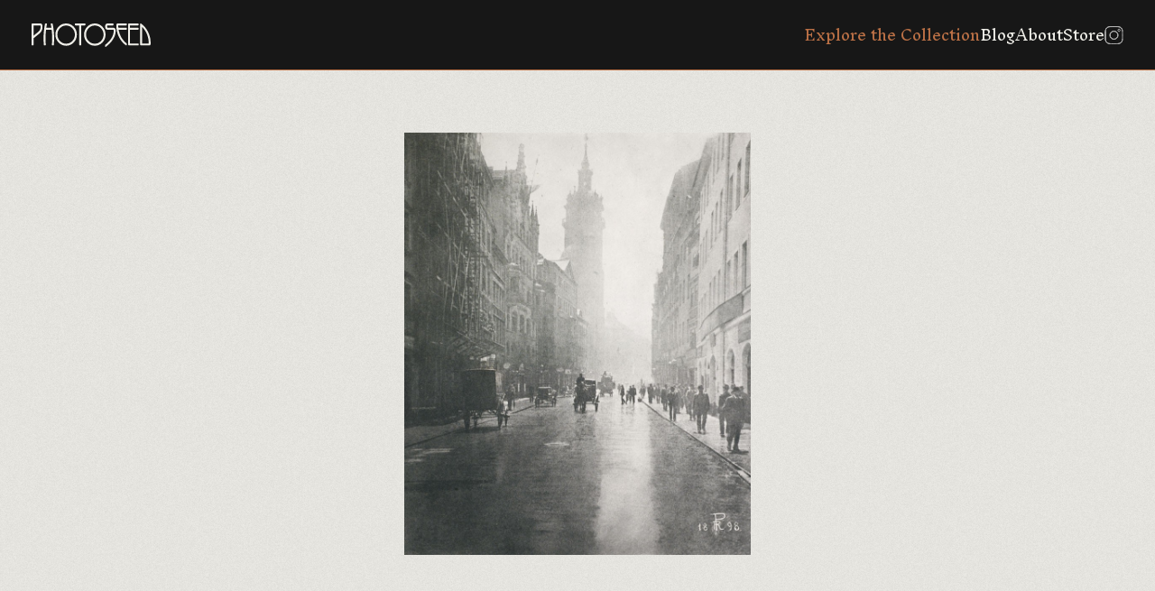

--- FILE ---
content_type: text/html; charset=UTF-8
request_url: https://photoseed.com/collection/single/nach-dem-regen/
body_size: 8900
content:
<!doctype html>
<html lang="en-US" prefix="og: https://ogp.me/ns#">
<head>
<title>Nach Dem Regen | PhotoSeed</title>
  <meta charset="UTF-8">
  <meta name="viewport" content="width=device-width, initial-scale=1.0, viewport-fit=cover"> 
  <link rel="profile" href="http://gmpg.org/xfn/11">
  <link rel="pingback" href="https://photoseed.com/xmlrpc.php">
  
  <link rel="apple-touch-icon" sizes="180x180" href="/apple-touch-icon.png">
  <link rel="icon" type="image/png" sizes="32x32" href="/favicon-32x32.png">
  <link rel="icon" type="image/png" sizes="16x16" href="/favicon-16x16.png">
  <link rel="manifest" href="/site.webmanifest">
  <link rel="shortcut icon" href="/favicon.ico">
  <meta name="msapplication-TileColor" content="#da532c">

  <link rel="preconnect" href="https://fonts.googleapis.com">
  <link rel="preconnect" href="https://fonts.gstatic.com" crossorigin>
  <link href="https://fonts.googleapis.com/css2?family=Inknut+Antiqua:wght@300;500&family=Work+Sans:ital,wght@0,400;0,600;1,400;1,600&display=swap" rel="stylesheet">

  
  
<!-- Search Engine Optimization by Rank Math - https://rankmath.com/ -->
<meta name="robots" content="follow, index, max-snippet:-1, max-video-preview:-1, max-image-preview:large"/>
<link rel="canonical" href="https://photoseed.com/collection/single/nach-dem-regen/" />
<meta property="og:locale" content="en_US" />
<meta property="og:type" content="article" />
<meta property="og:title" content="Nach Dem Regen | PhotoSeed" />
<meta property="og:url" content="https://photoseed.com/collection/single/nach-dem-regen/" />
<meta property="og:site_name" content="PhotoSeed | Bringing to Light the Growth and Artistic Vision of 19th &amp; 20th Century Photography" />
<meta property="og:updated_time" content="2024-01-16T03:38:03+00:00" />
<meta property="og:image" content="https://photoseed.com/wp-content/uploads/2023/11/photoseed-logo.png" />
<meta property="og:image:secure_url" content="https://photoseed.com/wp-content/uploads/2023/11/photoseed-logo.png" />
<meta property="og:image:width" content="300" />
<meta property="og:image:height" content="300" />
<meta property="og:image:alt" content="PhotoSeed" />
<meta property="og:image:type" content="image/png" />
<meta name="twitter:card" content="summary_large_image" />
<meta name="twitter:title" content="Nach Dem Regen | PhotoSeed" />
<meta name="twitter:image" content="https://photoseed.com/wp-content/uploads/2023/11/photoseed-logo.png" />
<!-- /Rank Math WordPress SEO plugin -->

<link rel="alternate" title="oEmbed (JSON)" type="application/json+oembed" href="https://photoseed.com/wp-json/oembed/1.0/embed?url=https%3A%2F%2Fphotoseed.com%2Fcollection%2Fsingle%2Fnach-dem-regen%2F" />
<link rel="alternate" title="oEmbed (XML)" type="text/xml+oembed" href="https://photoseed.com/wp-json/oembed/1.0/embed?url=https%3A%2F%2Fphotoseed.com%2Fcollection%2Fsingle%2Fnach-dem-regen%2F&#038;format=xml" />
<style id='wp-img-auto-sizes-contain-inline-css' type='text/css'>
img:is([sizes=auto i],[sizes^="auto," i]){contain-intrinsic-size:3000px 1500px}
/*# sourceURL=wp-img-auto-sizes-contain-inline-css */
</style>
<style id='wp-block-library-inline-css' type='text/css'>
:root{--wp-block-synced-color:#7a00df;--wp-block-synced-color--rgb:122,0,223;--wp-bound-block-color:var(--wp-block-synced-color);--wp-editor-canvas-background:#ddd;--wp-admin-theme-color:#007cba;--wp-admin-theme-color--rgb:0,124,186;--wp-admin-theme-color-darker-10:#006ba1;--wp-admin-theme-color-darker-10--rgb:0,107,160.5;--wp-admin-theme-color-darker-20:#005a87;--wp-admin-theme-color-darker-20--rgb:0,90,135;--wp-admin-border-width-focus:2px}@media (min-resolution:192dpi){:root{--wp-admin-border-width-focus:1.5px}}.wp-element-button{cursor:pointer}:root .has-very-light-gray-background-color{background-color:#eee}:root .has-very-dark-gray-background-color{background-color:#313131}:root .has-very-light-gray-color{color:#eee}:root .has-very-dark-gray-color{color:#313131}:root .has-vivid-green-cyan-to-vivid-cyan-blue-gradient-background{background:linear-gradient(135deg,#00d084,#0693e3)}:root .has-purple-crush-gradient-background{background:linear-gradient(135deg,#34e2e4,#4721fb 50%,#ab1dfe)}:root .has-hazy-dawn-gradient-background{background:linear-gradient(135deg,#faaca8,#dad0ec)}:root .has-subdued-olive-gradient-background{background:linear-gradient(135deg,#fafae1,#67a671)}:root .has-atomic-cream-gradient-background{background:linear-gradient(135deg,#fdd79a,#004a59)}:root .has-nightshade-gradient-background{background:linear-gradient(135deg,#330968,#31cdcf)}:root .has-midnight-gradient-background{background:linear-gradient(135deg,#020381,#2874fc)}:root{--wp--preset--font-size--normal:16px;--wp--preset--font-size--huge:42px}.has-regular-font-size{font-size:1em}.has-larger-font-size{font-size:2.625em}.has-normal-font-size{font-size:var(--wp--preset--font-size--normal)}.has-huge-font-size{font-size:var(--wp--preset--font-size--huge)}.has-text-align-center{text-align:center}.has-text-align-left{text-align:left}.has-text-align-right{text-align:right}.has-fit-text{white-space:nowrap!important}#end-resizable-editor-section{display:none}.aligncenter{clear:both}.items-justified-left{justify-content:flex-start}.items-justified-center{justify-content:center}.items-justified-right{justify-content:flex-end}.items-justified-space-between{justify-content:space-between}.screen-reader-text{border:0;clip-path:inset(50%);height:1px;margin:-1px;overflow:hidden;padding:0;position:absolute;width:1px;word-wrap:normal!important}.screen-reader-text:focus{background-color:#ddd;clip-path:none;color:#444;display:block;font-size:1em;height:auto;left:5px;line-height:normal;padding:15px 23px 14px;text-decoration:none;top:5px;width:auto;z-index:100000}html :where(.has-border-color){border-style:solid}html :where([style*=border-top-color]){border-top-style:solid}html :where([style*=border-right-color]){border-right-style:solid}html :where([style*=border-bottom-color]){border-bottom-style:solid}html :where([style*=border-left-color]){border-left-style:solid}html :where([style*=border-width]){border-style:solid}html :where([style*=border-top-width]){border-top-style:solid}html :where([style*=border-right-width]){border-right-style:solid}html :where([style*=border-bottom-width]){border-bottom-style:solid}html :where([style*=border-left-width]){border-left-style:solid}html :where(img[class*=wp-image-]){height:auto;max-width:100%}:where(figure){margin:0 0 1em}html :where(.is-position-sticky){--wp-admin--admin-bar--position-offset:var(--wp-admin--admin-bar--height,0px)}@media screen and (max-width:600px){html :where(.is-position-sticky){--wp-admin--admin-bar--position-offset:0px}}

/*# sourceURL=wp-block-library-inline-css */
</style>
<style id='classic-theme-styles-inline-css' type='text/css'>
/*! This file is auto-generated */
.wp-block-button__link{color:#fff;background-color:#32373c;border-radius:9999px;box-shadow:none;text-decoration:none;padding:calc(.667em + 2px) calc(1.333em + 2px);font-size:1.125em}.wp-block-file__button{background:#32373c;color:#fff;text-decoration:none}
/*# sourceURL=/wp-includes/css/classic-themes.min.css */
</style>
<link rel="https://api.w.org/" href="https://photoseed.com/wp-json/" /><link rel="alternate" title="JSON" type="application/json" href="https://photoseed.com/wp-json/wp/v2/single-item/20194" /><link rel="EditURI" type="application/rsd+xml" title="RSD" href="https://photoseed.com/xmlrpc.php?rsd" />
<link rel='shortlink' href='https://photoseed.com/?p=20194' />

  <style>
    @font-face {
      font-family: GrusskartenGotisch;
      src: url('/wp-content/themes/photoseed.com/images/GrusskartenGotisch.ttf') format('truetype');
    }
  </style>

  <script src="https://unpkg.com/masonry-layout@4/dist/masonry.pkgd.min.js"></script>
  <script src="https://unpkg.com/@popperjs/core@2"></script>
  <script src="https://unpkg.com/tippy.js@6"></script>

  <link rel="stylesheet" href="https://cdn.jsdelivr.net/npm/glightbox/dist/css/glightbox.min.css" />
  <script src="https://cdn.jsdelivr.net/gh/mcstudios/glightbox/dist/js/glightbox.min.js"></script>

  <script defer="defer" src="/wp-content/themes/photoseed.com/dist/bundle.e1cf8f001c422424a8a2.js"></script><link href="/wp-content/themes/photoseed.com/dist/styles.1f2d8252942302169a11.css" rel="stylesheet"></head>
<body class="wp-singular single-item-template-default single single-single-item postid-20194 wp-theme-photoseedcom">
  <header>
    <h1><a href="/"><svg viewBox="0 0 132 26" fill="none" xmlns="http://www.w3.org/2000/svg">
	<g clip-path="url(#clip0_1077_218)">
	<path d="M9.82917 0H1.08106C0.394854 0 0 0.393303 0 1.07681V23.6631C0 24.0755 0.268347 24.3313 0.701536 24.3313H1.49891C1.91293 24.3313 2.16978 24.0755 2.16978 23.6631V16.6753C2.16978 16.5378 2.27328 16.3889 2.48413 16.2285C3.68786 15.2128 4.78425 14.346 5.7503 13.5785C9.99402 10.2182 12.1255 8.53047 12.1255 3.51682C12.1255 1.18373 11.3549 0 9.83301 0H9.82917ZM9.95568 3.51682C9.95568 7.33911 8.54494 8.45792 5.44745 10.9132C4.48907 11.6731 3.40418 12.5322 2.16595 13.632V2.28345C2.16595 2.16889 2.17361 2.15744 2.29245 2.15744H9.54166C9.79851 2.15744 9.95568 2.6653 9.95568 3.51682Z" fill="#EFEEE8"/>
	<path d="M22.6755 0H21.882C21.652 0 21.4756 0.0687326 21.3606 0.202379C21.2839 0.290204 21.2034 0.454399 21.2456 0.717873C21.5791 2.57747 21.8283 3.99413 21.9471 4.70436C21.9471 4.71964 21.9471 4.73109 21.951 4.73491C21.9318 4.74255 21.8896 4.75018 21.8168 4.75018H16.4422C16.3617 4.75018 16.3195 4.73873 16.308 4.74255C16.308 4.73491 16.308 4.72345 16.3118 4.70436C16.584 3.04332 16.8179 1.70304 17.0134 0.714055C17.0555 0.454399 16.975 0.294023 16.8984 0.202379C16.7834 0.0687326 16.6109 0 16.3808 0H15.5835C15.1963 0 14.9203 0.229108 14.8244 0.641504C13.8085 5.65898 13.291 11.043 13.291 16.6447C13.291 18.7334 13.3869 21.0818 13.5785 23.6249C13.6092 24.0488 13.8737 24.3008 14.2801 24.3008H15.0774C15.4915 24.3008 15.7483 24.0335 15.7445 23.5714C15.7023 23.1858 15.6831 22.907 15.6793 22.7276C15.5336 20.7916 15.457 18.7449 15.457 16.6447C15.457 13.3761 15.6371 10.161 15.9937 7.10618C16.0243 6.90762 16.078 6.90762 16.124 6.90762H22.135C22.204 6.90762 22.2423 6.90762 22.2653 7.03363C22.6218 10.035 22.802 13.2692 22.802 16.6447C22.802 18.7449 22.7292 20.7916 22.5797 22.7276L22.5145 23.602C22.5145 24.0335 22.7713 24.3008 23.1854 24.3008H23.9827C24.3891 24.3008 24.6498 24.0488 24.6843 23.6249C24.8759 21.0818 24.9718 18.7334 24.9718 16.6447C24.9718 11.043 24.4581 5.65898 23.4384 0.633867C23.3425 0.232927 23.0665 0 22.6793 0L22.6755 0Z" fill="#EFEEE8"/>
	<path d="M78.4991 3.61991C76.1875 1.21809 73.3545 0 70.0769 0C66.7992 0 63.9662 1.21809 61.6508 3.61991C59.343 6.01792 58.1699 8.95051 58.1699 12.3451C58.1699 15.7398 59.3391 18.6762 61.6508 21.0742C63.9624 23.476 66.7992 24.6903 70.0769 24.6903C73.3545 24.6903 76.1875 23.4722 78.4991 21.0742C80.8069 18.6762 81.98 15.7398 81.98 12.3451C81.98 8.95051 80.8108 6.01792 78.4991 3.61991ZM79.7795 12.3451C79.7795 15.1135 78.8212 17.5115 76.9274 19.4742C75.0413 21.4331 72.7335 22.4259 70.0769 22.4259C67.4202 22.4259 65.1124 21.4331 63.2263 19.4742C61.3326 17.5115 60.3742 15.1135 60.3742 12.3451C60.3742 9.57674 61.3326 7.18255 63.2263 5.21986C65.1124 3.26098 67.4164 2.26817 70.0769 2.26817C72.7373 2.26817 75.0375 3.26098 76.9274 5.21986C78.8212 7.18255 79.7795 9.58056 79.7795 12.3451Z" fill="#EFEEE8"/>
	<path d="M38.2932 0C35.0155 0 32.1825 1.21809 29.8671 3.61991C27.5593 6.0141 26.3862 8.95051 26.3862 12.3451C26.3862 15.7398 27.5555 18.6762 29.8671 21.0742C32.1787 23.476 35.0155 24.6903 38.2932 24.6903C41.5709 24.6903 44.4038 23.4722 46.7155 21.0742C49.0232 18.6762 50.1963 15.7398 50.1963 12.3451C50.1963 8.95051 49.0271 6.01792 46.7155 3.61991C44.4038 1.21809 41.567 0 38.2932 0ZM47.9958 12.3451C47.9958 15.1135 47.0375 17.5115 45.1437 19.4742C43.2576 21.4331 40.9537 22.4259 38.2932 22.4259C35.6327 22.4259 33.3288 21.4331 31.4427 19.4742C29.5489 17.5115 28.5905 15.1135 28.5905 12.3451C28.5905 9.57674 29.5489 7.18255 31.4427 5.21986C33.3288 3.26098 35.6327 2.26817 38.2932 2.26817C40.9537 2.26817 43.2576 3.26098 45.1437 5.21986C47.0375 7.18255 47.9958 9.58056 47.9958 12.3451Z" fill="#EFEEE8"/>
	<path d="M59.7227 1.45866V0.668233C59.7227 0.255838 59.4659 0 59.0519 0H48.7167C48.2835 0 48.0151 0.255838 48.0151 0.668233V1.45866C48.0151 1.89015 48.2835 2.15744 48.7167 2.15744H52.692C52.7495 2.15744 52.7726 2.16889 52.7726 2.16889C52.7726 2.16889 52.7841 2.19562 52.7841 2.2529V23.6058C52.7841 24.0373 53.0524 24.3046 53.4856 24.3046H54.283C54.697 24.3046 54.9538 24.0373 54.9538 23.6058V2.24908C54.9538 2.19181 54.9653 2.17271 54.9653 2.17271C54.9653 2.17271 54.9922 2.15362 55.0803 2.15362H59.0557C59.4697 2.15362 59.7266 1.88633 59.7266 1.45484L59.7227 1.45866Z" fill="#EFEEE8"/>
	<path d="M90.939 4.80746H84.1651C83.9773 4.80746 83.6553 3.92921 83.6553 3.26098C83.6553 2.77603 83.893 2.15744 84.1651 2.15744H90.1109C90.5441 2.15744 90.8125 1.89015 90.8125 1.45866V0.668233C90.8125 0.255838 90.5441 0 90.1109 0H84.1651C83.4329 0 82.7966 0.263475 82.2752 0.778969C81.7347 1.32119 81.4932 2.55456 81.4932 3.26098C81.4932 3.81084 81.6848 5.59789 82.2752 6.18593C82.7966 6.70524 83.4291 6.9649 84.1651 6.9649H90.6208C90.8776 6.9649 91.0348 7.47276 91.0348 8.32428C91.0348 11.1079 90.0458 14.0062 88.0945 16.9426C86.4844 19.3559 84.422 21.5286 81.9532 23.4034C81.6503 23.6478 81.497 23.938 81.497 24.2588V25.496C81.497 25.7747 81.6235 25.8969 81.727 25.9542C81.7922 25.9885 81.8535 26 81.9187 26C82.1104 26 82.2867 25.8778 82.3787 25.8167C82.4132 25.79 82.44 25.7671 82.463 25.7518H82.509L82.7352 25.5227C85.4992 23.5104 87.8338 21.1238 89.6854 18.4356C92.02 15.0639 93.2046 11.6616 93.2046 8.32428C93.2046 5.99119 92.4456 4.80746 90.9428 4.80746H90.939Z" fill="#EFEEE8"/>
	<path d="M104.901 0H95.2631C94.3546 0 93.8945 0.832428 93.8945 2.47055C93.8945 6.89235 94.8798 11.1003 96.8195 14.9837C98.6979 18.7678 101.293 21.8722 104.552 24.2206C104.671 24.297 104.797 24.339 104.924 24.339C105.027 24.339 105.131 24.3122 105.23 24.2626C105.468 24.129 105.602 23.9151 105.602 23.6631V22.6512C105.602 22.4374 105.51 22.2503 105.33 22.1052C103.061 20.3868 101.128 18.1874 99.5835 15.5679C98.0424 12.9561 96.9882 10.0655 96.4438 6.98017C96.4438 6.94199 96.4553 6.92671 96.4553 6.92671C96.4553 6.92671 96.4822 6.90762 96.5703 6.90762H104.935C105.349 6.90762 105.606 6.64033 105.606 6.20884V5.41842C105.606 5.00984 105.349 4.754 104.935 4.754H96.2522C96.1985 4.754 96.1678 4.754 96.1563 4.60508C96.0911 3.72683 96.0605 3.02805 96.0605 2.47055C96.0605 2.15744 96.1448 2.15744 96.187 2.15744H104.901C105.334 2.15744 105.602 1.89015 105.602 1.45866V0.668233C105.602 0.255838 105.334 0 104.901 0Z" fill="#EFEEE8"/>
	<path d="M117.973 0H108.021C107.331 0 106.937 0.393303 106.937 1.07681V23.224C106.937 23.9075 107.331 24.3008 108.021 24.3008H117.973C118.387 24.3008 118.644 24.0335 118.644 23.602V22.8078C118.644 22.3992 118.387 22.1433 117.973 22.1433H109.229C109.11 22.1433 109.102 22.1357 109.102 22.0173V6.99927C109.102 6.94581 109.114 6.92671 109.114 6.92671C109.114 6.92671 109.141 6.90762 109.229 6.90762H117.973C118.387 6.90762 118.644 6.64033 118.644 6.20884V5.41842C118.644 5.00984 118.387 4.754 117.973 4.754H109.229C109.114 4.754 109.102 4.74637 109.102 4.62799V2.2529C109.102 2.19944 109.114 2.18035 109.114 2.18035C109.114 2.18035 109.141 2.16126 109.229 2.16126H117.973C118.387 2.16126 118.644 1.89396 118.644 1.46248V0.668233C118.644 0.255838 118.387 0 117.973 0Z" fill="#EFEEE8"/>
	<path d="M129.075 9.33236C127.197 5.53297 124.597 2.43237 121.343 0.110736C121.232 0.0381848 121.105 0 120.959 0C120.545 0 120.289 0.255838 120.289 0.664415V23.2202C120.289 23.9037 120.683 24.297 121.37 24.297H130.593C131.521 24.297 131.992 23.4645 131.992 21.8302C131.992 17.4161 131.007 13.2119 129.067 9.33236H129.075ZM129.834 21.8264C129.834 22.1395 129.75 22.1395 129.708 22.1395H122.585C122.466 22.1395 122.458 22.1319 122.458 22.0135V3.85284C124.712 6.02174 126.507 8.6603 127.791 11.6922C129.148 14.8882 129.834 18.2981 129.834 21.8264Z" fill="#EFEEE8"/>
	</g>
	<defs>
	<clipPath id="clip0_1077_218">
	<rect width="132" height="26" fill="white"/>
	</clipPath>
	</defs>
	</svg></a></h1>
    <a href="javascript:;">
      <svg width="20" height="21" viewBox="0 0 20 21" fill="none" xmlns="http://www.w3.org/2000/svg">
        <path fill-rule="evenodd" clip-rule="evenodd" d="M19 17.8333H1V15.8333H19V17.8333Z" fill="#EFEEE8"/>
        <path fill-rule="evenodd" clip-rule="evenodd" d="M19 11.8333H1V9.83325H19V11.8333Z" fill="#EFEEE8"/>
        <path fill-rule="evenodd" clip-rule="evenodd" d="M19 5.83325H1V3.83325H19V5.83325Z" fill="#EFEEE8"/>
      </svg>
      <svg width="20" height="21" viewBox="0 0 20 21" fill="none" xmlns="http://www.w3.org/2000/svg">
        <path d="M8.58588 10.8333L4.29297 15.1262L5.70718 16.5404L10.0001 12.2475L14.293 16.5404L15.7072 15.1262L11.4143 10.8333L15.7072 6.54043L14.293 5.12622L10.0001 9.4191L5.70721 5.12622L4.293 6.54043L8.58588 10.8333Z" fill="white"/>
      </svg>
    </a>
    <nav>
      <ul>
        <li><a href="/collection/" class="is-active">Explore the Collection</a></li>
        <li><a href="/blog/">Blog</a></li>
        <li><a href="/about/">About</a></li>
        <li><a href="https://www.ebay.com/str/photoseedgallery">Store</a></li>        <li><a href="https://www.instagram.com/photoseedarchive/"><svg width="21" height="20" viewBox="0 0 21 20" fill="none" xmlns="http://www.w3.org/2000/svg"><path d="M1.0617 5.74464C1.10847 4.72264 1.26849 4.06351 1.4849 3.50402L1.48781 3.49629C1.70226 2.92695 2.03821 2.41119 2.47227 1.98489L2.47836 1.97891L2.48434 1.97282C2.91099 1.5382 3.42694 1.20258 3.99578 0.9887L4.00559 0.984947C4.56381 0.767863 5.22165 0.608435 6.2445 0.561673M1.0617 5.74464C1.01253 6.83659 1 7.17508 1 10.0063C1 12.8381 1.01184 13.1758 1.06167 14.268M1.0617 5.74464L1.0617 6.02008M1.4887 16.5168C1.70258 17.0856 2.0382 17.6015 2.47282 18.0282L2.4789 18.0342L2.48487 18.0402C2.91119 18.4743 3.42697 18.8103 3.99631 19.0247L4.00481 19.0279C4.56354 19.2446 5.2217 19.4041 6.2445 19.4509M1.4887 16.5168L1.48495 16.5069C1.26786 15.9487 1.10843 15.2909 1.06167 14.268M1.4887 16.5168L1.47588 16.4492M1.06167 14.268L1.07842 14.3562M1.06167 14.268L1.06167 13.9919M1.47588 16.4492L1.07842 14.3562M1.47588 16.4492C1.30707 16.0033 1.13325 15.381 1.07842 14.3562M1.47588 16.4492C1.4818 16.4649 1.48771 16.4803 1.49362 16.4955C1.70769 17.0726 2.04689 17.5952 2.48682 18.0256C2.91712 18.4655 3.43947 18.8046 4.01639 19.0187C4.47938 19.199 5.13176 19.3875 6.24434 19.4385C7.36713 19.4896 7.71402 19.5 10.5063 19.5C13.2985 19.5 13.6457 19.4896 14.7685 19.4385C15.8825 19.3874 16.5341 19.1979 16.9954 19.019C17.5727 18.805 18.0953 18.4657 18.5257 18.0256C18.9655 17.5953 19.3046 17.073 19.5187 16.4961C19.699 16.0331 19.8875 15.3808 19.9385 14.2682C19.9896 13.1454 20 12.7978 20 10.0063C20 7.21472 19.9896 6.86684 19.9385 5.74405C19.8871 4.62427 19.6959 3.97168 19.5162 3.50992C19.2811 2.90322 18.9831 2.44437 18.525 1.98627C18.0678 1.52999 17.6102 1.23179 17.0031 0.996544C16.5396 0.815367 15.8866 0.625306 14.7685 0.574065C14.6712 0.569639 14.5798 0.565519 14.4921 0.561684M1.07842 14.3562C1.07687 14.3273 1.07542 14.2981 1.07406 14.2685C1.06964 14.1712 1.06551 14.0797 1.06167 13.9919M6.2445 0.561673C7.33671 0.511841 7.67508 0.5 10.5063 0.5C13.3374 0.5 13.6757 0.512517 14.7676 0.561684M6.2445 0.561673L6.52065 0.561674M14.7676 0.561684L14.4921 0.561684M14.7676 0.561684C15.7898 0.608436 16.449 0.768436 17.0085 0.984867L17.0162 0.987812C17.5856 1.20226 18.1013 1.53821 18.5276 1.97227L18.5336 1.9783L18.5396 1.98422C18.9737 2.41055 19.3096 2.92646 19.5239 3.49596L19.5276 3.50559C19.7447 4.06381 19.9041 4.72165 19.9509 5.7445M6.52065 0.561674L14.4921 0.561684M6.52065 0.561674C7.44551 0.521234 7.95669 0.512529 10.5063 0.512529C13.0561 0.512529 13.5671 0.521235 14.4921 0.561684M6.52065 0.561674C6.43287 0.565512 6.34137 0.569635 6.24405 0.574065C5.13007 0.625116 4.47846 0.814639 4.01711 0.993578C3.4377 1.20837 2.91331 1.54936 2.48195 1.99186C2.02813 2.44756 1.73108 2.90422 1.49658 3.5094C1.31539 3.9728 1.1253 4.62614 1.07405 5.74434C1.06964 5.84135 1.06552 5.93257 1.0617 6.02008M19.9509 14.268C19.9041 15.2908 19.7447 15.949 19.528 16.5077L19.5247 16.5162C19.3103 17.0856 18.9743 17.6013 18.5403 18.0276L18.5342 18.0336L18.5282 18.0397C18.1015 18.4743 17.5856 18.8099 17.0168 19.0238L17.0069 19.0276C16.4487 19.2447 15.7909 19.4041 14.768 19.4509M1.06167 13.9919C1.02123 13.067 1.01253 12.5558 1.01253 10.0063C1.01253 7.45591 1.02123 6.94544 1.0617 6.02008M1.06167 13.9919L1.0617 6.02008M8.81551 14.0881C9.35155 14.3101 9.92607 14.4244 10.5063 14.4244C11.678 14.4244 12.8018 13.9589 13.6304 13.1304C14.4589 12.3018 14.9244 11.178 14.9244 10.0063C14.9244 8.8345 14.4589 7.71072 13.6304 6.88215C12.8018 6.05359 11.678 5.5881 10.5063 5.5881C9.92607 5.5881 9.35155 5.70238 8.81551 5.92442C8.27948 6.14645 7.79242 6.47189 7.38216 6.88215C6.9719 7.29242 6.64646 7.77947 6.42442 8.31551C6.20239 8.85154 6.08811 9.42606 6.08811 10.0063C6.08811 10.5865 6.20239 11.161 6.42442 11.697C6.64646 12.2331 6.9719 12.7201 7.38216 13.1304C7.79242 13.5406 8.27948 13.8661 8.81551 14.0881ZM7.37232 6.87231C8.20349 6.04113 9.33081 5.57418 10.5063 5.57418C11.6817 5.57418 12.809 6.04113 13.6402 6.87231C14.4714 7.70349 14.9383 8.8308 14.9383 10.0063C14.9383 11.1817 14.4714 12.309 13.6402 13.1402C12.809 13.9714 11.6817 14.4383 10.5063 14.4383C9.33081 14.4383 8.20349 13.9714 7.37232 13.1402C6.54114 12.309 6.07419 11.1817 6.07419 10.0063C6.07419 8.8308 6.54114 7.70349 7.37232 6.87231ZM17.434 4.54229C17.434 4.87873 17.3004 5.20139 17.0625 5.43929C16.8246 5.67719 16.5019 5.81084 16.1655 5.81084C15.829 5.81084 15.5064 5.67719 15.2685 5.43929C15.0306 5.20139 14.8969 4.87873 14.8969 4.54229C14.8969 4.20585 15.0306 3.88319 15.2685 3.6453C15.5064 3.4074 15.829 3.27375 16.1655 3.27375C16.5019 3.27375 16.8246 3.4074 17.0625 3.6453C17.3004 3.88319 17.434 4.20585 17.434 4.54229Z" stroke="#CDCDCD" stroke-linejoin="round"/></svg></a></li>
      </ul>
    </nav>
  </header><div id="collection-detail">	<div class="enlargeable-image">
		<div class="image-container"><img src="https://photoseed.com/wp-content/uploads/2023/11/single-prssdorf-dkidp00-13.jpg" alt="Nach Dem Regen" /></div>
			</div>
	<div class="collection-detail-content-wrapper"><div class="collection-detail-content "><h1>Nach Dem Regen</h1><div class="item-meta-container"><div class="item-meta">          <div>Title</div>
          <div>Nach Dem Regen</div>
          <div>Photographer</div><div><a href="/collection/?photographer=384">Robert Prössdorf</a></div><div>Journal</div><div><a href="/collection/?journal=374">Die Kunst in der Photographie 1900 <svg xmlns="http://www.w3.org/2000/svg" width="16" height="17" viewBox="0 0 20 21" fill="none"><path d="M4.55932 6.9122H1.50847C1.20339 6.9122 1 7.0922 1 7.3622V19.0622C1 19.3322 1.20339 19.5122 1.50847 19.5122H4.55932C4.8644 19.5122 5.06779 19.3322 5.06779 19.0622V7.3622C5.06779 7.0922 4.8644 6.9122 4.55932 6.9122Z" fill="#707070"/><path d="M15.8474 4.2123C15.7457 3.9423 15.5424 3.85227 15.2373 3.85227L12.2881 4.39225C11.983 4.48225 11.8813 4.66234 11.8813 4.93234L15.0339 19.0623C15.1356 19.3323 15.339 19.4223 15.6441 19.4223L18.5932 18.8823C18.8983 18.7923 19 18.6123 19 18.3423L15.8474 4.2123Z" fill="#707070"/><path d="M10.661 1.51221H7.61016C7.30507 1.51221 7.10168 1.69221 7.10168 1.96221V19.0622C7.10168 19.3322 7.30507 19.5122 7.61016 19.5122H10.661C10.9661 19.5122 11.1695 19.3322 11.1695 19.0622V1.96221C11.1695 1.69221 10.9661 1.51221 10.661 1.51221Z" fill="#707070"/></svg></a></div><div>Country</div><div><a href="/collection/?country=126">Germany</a></div><div>Medium</div><div><a href="/collection/?medium=16">Photogravure</a></div><div>Atelier</div><div><a href="/collection/?atelier=315">Georg Büxenstein &amp; Co.</a></div><div>Year</div><div><a href="/collection/?years=375">1900</a></div><div>Dimensions</div><div><p><strong class="break">Image Dimensions</strong>18.0 x 14.9 cm : Art folio #2, plate #6</p></div></div><div class="associated-blog-tags"><div class="tags"><h4>Tags</h4><div class="chips-container">							<a href="/collection/??miscellaneous-tag=196">Cityscape</a>
													<a href="/collection/??miscellaneous-tag=227">Roadways</a>
													<a href="/collection/??miscellaneous-tag=342">Rain</a>
													<a href="/collection/??miscellaneous-tag=385">People</a>
						</div></div></div></div></div></div></div><div class="related-work-container"><h5>Related works from the <a href="/collection">Photoseed Collection</a></h5><div class="related-works"><a class="thumbnail" href="https://photoseed.com/collection/single/portrait-de-femme-puyo-1900/"><img class="reveal" src="https://photoseed.com/wp-content/uploads/2023/11/single-puyo-1900-768x567.jpg" alt="Portrait de Femme" /><h4>Portrait de Femme</h4><h6>Constant Puyo</h6></a><a class="thumbnail" href="https://photoseed.com/collection/single/etude-de-nu-a-latelier/"><img class="reveal" src="https://photoseed.com/wp-content/uploads/2023/11/single-begue-nu-wh5-768x1051.jpg" alt="Étude de Nu A L&#8217;atelier" /><h4>Étude de Nu A L&#8217;atelier</h4><h6>Rene Le Bègue</h6></a><a class="thumbnail" href="https://photoseed.com/collection/single/seeufer-2/"><img class="reveal" src="https://photoseed.com/wp-content/uploads/2023/11/single-knppel-768x1012.jpg" alt="Seeufer" /><h4>Seeufer</h4><h6>Adolph Knüppel</h6></a><a class="thumbnail" href="https://photoseed.com/collection/single/gossip-hugo-tollens-1900/"><img class="reveal" src="https://photoseed.com/wp-content/uploads/2023/11/single-gossip-hugo-tollens--768x920.jpg" alt="Gossip" /><h4>Gossip</h4><h6>C.H. Tollens</h6></a></div></div>    <footer>
      <p>&copy; Photoseed / David Spencer 2011-2026.</p>
      <p>All Rights Reserved.</p>
      <p><a href="/about#contact">Contact</a>  |  <a href="/about#licensing">Image Licensing</a></p>
    </footer>
    <script type="text/javascript">
      const lightbox = GLightbox({ selector: '.wp-caption img, .size-full' });
    </script>
  </body>
</html>